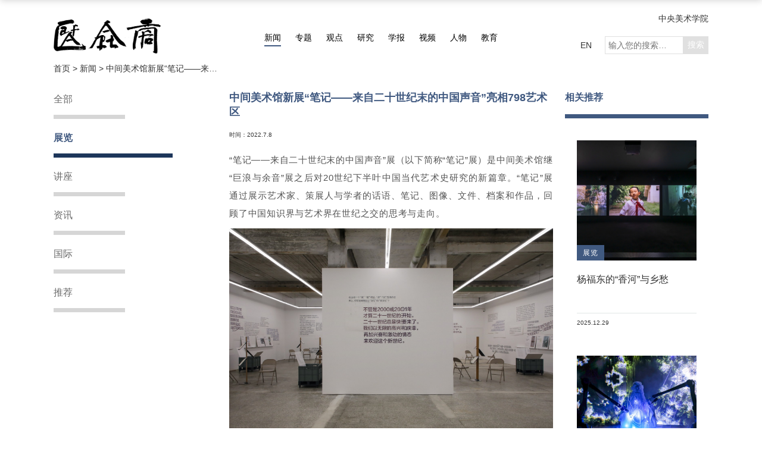

--- FILE ---
content_type: text/html; charset=utf-8
request_url: https://cafa.com.cn/cn/news/details/8331449
body_size: 35940
content:

<!DOCTYPE html>
<html lang="zh" dir="ltr">
<head>
    <meta http-equiv="Content-Type" content="text/html; charset=utf-8" />

    <meta http-equiv="X-UA-Compatible" content="IE=edge,chrome=1">
    <meta name="viewport" content="width=device-width, initial-scale=1, minimum-scale=1, maximum-scale=1">
    <meta http-equiv="title" content="中央美术学院艺术资讯网" />
<meta name="keywords" content="中央美术学院，艺术，资讯，艺讯网" />
<meta name="description" content="中央美术学院艺术资讯网充分运用前沿学术眼光，传承艺术经典，促进当代艺术创作，关注美术教育及研究现状。内容涉及艺术新闻、艺术家、艺术事件、艺术空间、博物馆和美术馆、设计和建筑等各方面的深度报导，并提供实时视频讲演和大量的艺术合作机会。 " />
    <title>
中间美术馆新展“笔记——来自二十世纪末的中国声音”亮相798艺术区 - 展览 - 新闻 -         中央美术学院艺术资讯网-CAFA Art Info
    </title>
    <link rel="stylesheet" href="/content/css/rest.css">
    <link rel="stylesheet" href="/content/css/cn/global.css?20200915">
    <link rel="stylesheet" href="/content/css/cn/response.css">
    <link rel="stylesheet" href="/content/css/color.css">
    <link rel="stylesheet" href="/content/css/swiper.min.css">
    <link rel="stylesheet" href="/content/css/fancybox.min.css">
    <style>
        .tab-link-curators { display: none !important }
    </style>
    
    <!-- <script type="text/javascript" src="//cdn.webfont.youziku.com/wwwroot/js/wf/youziku.api.min.js"></script>
    <script type="text/javascript">
       $youziku.load("body", "8efed7dce4564276946ac9814fc5a617", "Source-Han-Normal");
       $youziku.draw();
    </script> -->
</head>
<body class="xw-page">

    
    

    <div class="header">
        <div class="container container-lg clearfix">
            <div class="logo">
                <a href="/" class="logo">
                    <img class="cnlogo" src="/content/images/logo.png" alt="">
                </a>
            </div>
            <nav class="header-nav clearfix">
                <a href="/cn/news" class="xw ac">新闻</a>
                <a href="/cn/special_topics" class="zt">专题</a>
                <a href="/cn/opinions/regular_column" class="gd">观点</a>
                <a href="/cn/research" class="yj">研究</a>
                <a href="/cn/academic_journals" class="xb">学报</a>
                <a href="/cn/video" class="sp">视频</a>
                <a href="/cn/figures/artists" class="rw">人物</a>
                <a href="/cn/education" class="jy">教育</a>
            </nav>
            <div class="header-more">
                <a href="http://www.cafa.edu.cn" class="home">中央美术学院</a>
                <div class="clearfix">
                    <a href="/en/">EN</a>
                    <form class="search-from" action="/cn/search" method="get">
                        <input type="search" name="key" required class="search" placeholder="输入您的搜索…" maxlength="18"><input type="submit" value="搜索" class="search-btn">
                    </form>
                </div>
            </div>
        </div>
    </div>
    <div class="scroll-header">
        <div class="container container-lg clearfix">
            <a href="/" class="logo left"><img src="/content/images/caifulogo.png" alt=""></a>
            <nav class="header-nav clearfix">
                <a href="/cn/news" class="xw ac">新闻</a>
                <a href="/cn/special_topics" class="zt">专题</a>
                <a href="/cn/opinions/regular_column" class="gd">观点</a>
                <a href="/cn/research" class="yj">研究</a>
                <a href="/cn/academic_journals" class="xb">学报</a>
                <a href="/cn/video" class="sp">视频</a>
                <a href="/cn/figures/artists" class="rw">人物</a>
                <a href="/cn/education" class="jy">教育</a>
            </nav>
            <div class="header-more">
                <div class="clearfix">
                    <a href="/en/">EN</a>
                    <form class="search-from" action="/cn/search" method="get">
                        <input type="search" name="key" required class="search" placeholder="输入您的搜索…" maxlength="18"><input type="submit" value="搜索" class="search-btn">
                    </form>
                </div>
            </div>
        </div>
    </div>

    
    
    <div class="container container-lg">
        <div class="indexing-wrap">
            <div class="indexing-box">
                <a href="/">首页&nbsp;&gt;&nbsp;</a>
                <a href="/cn/news">新闻&nbsp;&gt;&nbsp;</a>
                <a>中间美术馆新展“笔记——来自二十世纪末的中国声音”亮相798艺术区</a>
            </div>
        </div>
    </div>


    
    

    
    

    <div class="main">
        


<div class="container main-slidebar container-lg clearfix">
        <div class="m-grup-slidebar">
            <div class="fixed-off">
                <a href="/cn/news">全部</a>
                    <a href="/cn/news/class/7" class="ac">
                        展览
                    </a>
                    <a href="/cn/news/class/6">
                        讲座
                    </a>
                    <a href="/cn/news/class/5">
                        资讯
                    </a>
                    <a href="/cn/news/class/4">
                        国际
                    </a>
                    <a href="/cn/news/class/3">
                        推荐
                    </a>
            </div>
        </div>
    <div class="m-page m-grup-s m-grup-t container-lg clearfix">
        
        
<div class="m-main left">
    <h2 class="m-main-title">
        中间美术馆新展“笔记——来自二十世纪末的中国声音”亮相798艺术区
    </h2>
    <p class="date">
                                    <span>
                时间：<span>


2022.7.8
</span>
            </span>
    </p>
    <div class="m-main-content">
                <p>“笔记——来自二十世纪末的中国声音”展（以下简称“笔记”展）是中间美术馆继“巨浪与余音”展之后对20世纪下半叶中国当代艺术史研究的新篇章。“笔记”展通过展示艺术家、策展人与学者的话语、笔记、图像、文件、档案和作品，回顾了中国知识界与艺术界在世纪之交的思考与走向。<br/></p><p><img src="/Uploads/UEditor/image/202207/6379289439600781251843697.JPG" title="笔记-展览现场1.JPG" alt="笔记-展览现场1.JPG"/><span style="font-size: 12px; text-align: center; display: block; padding-top: 8px; line-height: 20px;">展览现场&nbsp;</span></p><p>进入1990年代之后，世纪末与21世纪的概念与意象不断地出现在那个时期的学人与艺术家的话语和创作之中。一方面，他们尝试脱离1980年代的语汇与阐释系统，建立直面和属于1990年代的社会现实与价值体系；另一方面，他们感知到一个重大的时间节点，即世纪之交的到来，心中涌动着期许，也在市场大潮的冲击下感受到复杂与悲凉。</p><p>在展览中，中间美术馆将18位学者、策展人与艺术家在1997年至2002年间写作而成的文章单篇成册，制作成18本可供阅读的读本，其中大多数文本发表于写作之际，散见于个人文集、研讨会合集、报纸刊物和个人档案之间。写作者既有百岁老人章克标，也有正当其时的中青年人。他们的深思提供了多个审视和概括20世纪，特别是其最后20年中国思想流变与实践态势的视角。这其中有的直指时弊，自我解剖，敞露心扉；有的对问题和现象追根溯源；有的总结了过去，也揭示了自己即将开展的新的征途的思想动力。其中不乏对于20世纪的深情回眸，但更多的是从经验和情感上将自己与20世纪紧密地联系在一起，深知自己源于其中，也对于个体在其中扮演的角色毫不回避，勇于担当。他们真诚地分析与分享，为今天提供了诸多值得重视的有关20世纪的“底稿”。展览有意将来自当代艺术界的文本与知识界的文本并置在一起，也从中摘取话语片段展现在墙面上，组成环绕展厅的一个思想声场。</p><p><img src="/Uploads/UEditor/image/202207/6379289442520898445321749.JPG" style="" title="笔记-展览现场2.JPG"/></p><p><img src="/Uploads/UEditor/image/202207/6379289442581347658207479.JPG" style="" title="笔记-展览现场3.JPG"/></p><p><img src="/Uploads/UEditor/image/202207/6379289442647949228835779.JPG" style="" title="笔记-展览现场4.JPG"/><span style="font-size: 12px; text-align: center; display: block; padding-top: 8px; line-height: 20px;">展览现场&nbsp;</span></p><p>在世纪之交，当代艺术创作可以说与当时的社会现实唇齿相依，尽显彼时的社会空间与边界。展览截取了43位艺术家在1990年代末至21世纪初数年间创作的作品，以图片和文字描述的方式再现这些创作样本，形成一份珍贵的艺术史料。在展览中，观众可以像抽取读书笔记的卡片一样，将它们从箱子中取出，放置在环绕墙面的架子上，自由组合与观看。今天看来，当代艺术家的创作紧跟时代，敏锐地汲取思想资源，充满创见与冒险精神。在1980年代思想解放的延长线上，艺术问题与时代现实共同推动着艺术家的创作实践。自1980年代末出现的观念性创作发展至此时开拓出了许多崭新的创作疆域、议题和视觉表达方式，蓄势待发，生机勃勃。但学界深深忧虑的市场经济和实用主义对人文精神的侵蚀的现象也将深刻影响中国当代艺术界的转向，阻碍了观念艺术所开辟的思考空间向深度和广度的挖掘，使其逐步面临自我桎梏与僵化的危机。</p><p><img src="/Uploads/UEditor/image/202207/6379289451168261721672183.JPG" style="" title="笔记-展览现场7.JPG"/></p><p><img src="/Uploads/UEditor/image/202207/6379289451225292977099422.JPG" style="" title="笔记-展览现场9.JPG"/></p><p><img src="/Uploads/UEditor/image/202207/6379289451292871091956967.JPG" style="" title="笔记-展览现场11.JPG"/><span style="font-size: 12px; text-align: center; display: block; padding-top: 8px; line-height: 20px;">展览现场</span></p><p>借助这些来自世纪末的思想痕迹和创作的笔记、草稿与资料，展览尝试重返那个萌动着欲望与希望，失落与信心的历史时空，去侦测历史的主角们在彼时的思路历程，批判性地理解过去界定自己与历史的方式。他们有的对当下现实作出即时的反应；有的通过创作去建立与社会的关系；有的在全球化的浪潮中思考文化主体性的表达；有的通过返回学科和历史的深处重建当代的立足点；有的将社会生活的方方面面作为文化批评的对象，声张人文精神在经济社会中的意义；有的对21世纪提出了诸多期望。通过这些思考的痕迹，我们聆听到彼时的学者与艺术家们对于20世纪的经验、实验、情感、思潮和论战的检索、审视与重估。这个展览也成为一本历史的“笔记”，记录了思考者与实践者在世纪之交的生存处境和创作状态。</p><p>&nbsp;</p><p style="text-align: center;">开幕现场：</p><p><img src="/Uploads/UEditor/image/202207/6379289408682031255101305.jpg" style="" title="0626媒体贵宾日1.jpg"/></p><p><img src="/Uploads/UEditor/image/202207/6379289408738769536230372.jpg" style="" title="0626媒体贵宾日8.jpg"/></p><p><img src="/Uploads/UEditor/image/202207/6379289408767675784443992.jpg" style="" title="0626媒体贵宾日13.jpg"/></p><p><img src="/Uploads/UEditor/image/202207/6379289408810644532844580.jpg" style="" title="0626媒体贵宾日16.jpg"/></p><p><img src="/Uploads/UEditor/image/202207/6379289408845605474571525.jpg" style="" title="0626媒体贵宾日20.jpg"/></p><p><br/></p><p style="text-align: center;">展览信息：</p><p><img src="/Uploads/UEditor/image/202207/6379289412450488283359230.jpg" title="笔记-海报.jpg" alt="笔记-海报.jpg"/><span style="font-size: 12px; text-align: center; display: block; padding-top: 8px; line-height: 20px;">展览海报</span></p><p style="text-align: center;">展览名称：“笔记——来自二十世纪末的中国声音”</p><p style="text-align: center;">展览时间：2022年6月23日-7月24日</p><p style="text-align: center;">策展人：刘鼎、卢迎华</p><p style="text-align: center;">展览地点：北京市朝阳区酒仙桥路2号798艺术区A08楼</p><p style="text-align: right;">编/艺讯网</p><p style="text-align: right;">图文资料致谢中间美术馆</p>
    </div>
        <div class="m-main-photo clearfix">
        </div>
</div>
            <div class="m-slidebar left">
                <h2 class="recommend">相关推荐</h2>
                    <a class="m-grup-item" href="/cn/news/details/8332892">
                        <div class="m-grup-item-in">
                            <div class="pic">
                                <img src="/Uploads/Source/Thumbnail/202601/20260105164024_9172.jpg" alt="">
                                <span class="bq-span bq-xw">展览</span>
                            </div>
                            <div class="title">
                                <h2>杨福东的“香河”与乡愁</h2>
                            </div>
                            <div class="date">
                                <p>
                                    <span class="date-">


2025.12.29
</span>
                                </p>
                            </div>
                        </div>
                    </a>
                    <a class="m-grup-item" href="/cn/news/details/8332888">
                        <div class="m-grup-item-in">
                            <div class="pic">
                                <img src="/Uploads/Source/Thumbnail/202512/20251229164203_7600.jpg" alt="">
                                <span class="bq-span bq-xw">展览</span>
                            </div>
                            <div class="title">
                                <h2>未来已来，虚实共生——“第六届北京电影学院国际新媒体艺术三年展”盛大启幕</h2>
                            </div>
                            <div class="date">
                                <p>
                                    <span class="date-">


2025.12.25
</span>
                                </p>
                            </div>
                        </div>
                    </a>
                    <a class="m-grup-item" href="/cn/news/details/8332887">
                        <div class="m-grup-item-in">
                            <div class="pic">
                                <img src="/Uploads/Source/Thumbnail/202512/20251225152508_6103.png" alt="">
                                <span class="bq-span bq-xw">展览</span>
                            </div>
                            <div class="title">
                                <h2>展览丨“⼀个、两个三个”，看谭坦画里陌生的“家”</h2>
                            </div>
                            <div class="date">
                                <p>
                                    <span class="date-">


2025.12.25
</span>
                                </p>
                            </div>
                        </div>
                    </a>
                    <a class="m-grup-item" href="/cn/news/details/8332884">
                        <div class="m-grup-item-in">
                            <div class="pic">
                                <img src="/Uploads/Source/Thumbnail/202512/20251225095810_1698.jpg" alt="">
                                <span class="bq-span bq-xw">展览</span>
                            </div>
                            <div class="title">
                                <h2>“所以：陈琦”个展亮相南京艺术学院美术馆</h2>
                            </div>
                            <div class="date">
                                <p>
                                    <span class="date-">


2025.12.24
</span>
                                </p>
                            </div>
                        </div>
                    </a>
                    <a class="m-grup-item" href="/cn/news/details/8332883">
                        <div class="m-grup-item-in">
                            <div class="pic">
                                <img src="/Uploads/Source/Thumbnail/202512/20251219184758_5451.jpg" alt="">
                                <span class="bq-span bq-xw">展览</span>
                            </div>
                            <div class="title">
                                <h2>当老师与学生，成为“面壁者”与“破壁人”？</h2>
                            </div>
                            <div class="date">
                                <p>
                                    <span class="date-">


2025.12.19
</span>
                                </p>
                            </div>
                        </div>
                    </a>
            </div>
    </div>
</div>
    </div>
    <a href="javascript:;" class="to-top"></a>
    <div class="footer">
        <div class="footer-inner">
            <div class="container container-lg">
                <div class="footer-title clearfix">
                    <span class="left"><a href="/"><img src="/content/images/footer-logo.png" alt="首页"></a></span>
                    <span class="right"><img src="/content/images/text.png" alt=""></span>
                </div>
                <div class="footer-linklogo clearfix">
                    <ul class="left">
                                <li>
                                    <a href="https://www.metmuseum.org/" target="_blank" title="大都会艺术博物馆">
                                        <img src="/Uploads/Source/Image/201909/20190903145720_5779.png" alt="大都会艺术博物馆">
                                    </a>
                                </li>
                                <li>
                                    <a href="https://www.britishmuseum.org/" target="_blank" title="大英博物馆">
                                        <img src="/Uploads/Source/Image/201909/20190903145823_9998.png" alt="大英博物馆">
                                    </a>
                                </li>
                                <li>
                                    <a href="https://www.nyfa.org/" target="_blank" title="纽约艺术基金会">
                                        <img src="/Uploads/Source/Image/201909/20190903145837_1121.png" alt="纽约艺术基金会">
                                    </a>
                                </li>
                                <li>
                                    <a href="http://www.centrepompidou.fr/" target="_blank" title="蓬皮杜艺术中心">
                                        <img src="/Uploads/Source/Image/201909/20190903145847_4734.png" alt="蓬皮杜艺术中心">
                                    </a>
                                </li>
                                <li>
                                    <a href="https://www.tate.org.uk/" target="_blank" title="泰特美术馆">
                                        <img src="/Uploads/Source/Image/201909/20190903145902_1004.png" alt="泰特美术馆">
                                    </a>
                                </li>
                                <li>
                                    <a href="https://www.vam.ac.uk/" target="_blank" title="维多利亚与艾伯特博物馆">
                                        <img src="/Uploads/Source/Image/201909/20190903145915_2029.png" alt="维多利亚与艾伯特博物馆">
                                    </a>
                                </li>
                                <li>
                                    <a href="https://www.cafamuseum.org/" target="_blank" title="中央美术学院美术馆">
                                        <img src="/Uploads/Source/Image/201909/20190903145928_5066.png" alt="中央美术学院美术馆">
                                    </a>
                                </li>
                                <li>
                                    <a href="" target="_blank" title="美术馆">
                                        <img src="/Uploads/Source/Image/201909/20190903145939_3592.png" alt="美术馆">
                                    </a>
                                </li>
                                <li>
                                    <a href="https://mitmuseum.mit.edu/" target="_blank" title="美国麻省理工博物馆">
                                        <img src="/Uploads/Source/Image/201909/20190903145948_9471.png" alt="美国麻省理工博物馆">
                                    </a>
                                </li>
                                <li>
                                    <a href="https://www.harvardartmuseums.org/" target="_blank" title="哈佛艺术博物馆">
                                        <img src="/Uploads/Source/Image/201909/20190903150004_1463.png" alt="哈佛艺术博物馆">
                                    </a>
                                </li>
                                <li>
                                    <a href="https://www.whitney.org/" target="_blank" title="惠特尼美术馆">
                                        <img src="/Uploads/Source/Image/201909/20190903150011_7996.png" alt="惠特尼美术馆">
                                    </a>
                                </li>
                                <li>
                                    <a href="https://www.royalacademy.org.uk/" target="_blank" title="英国皇家美术院">
                                        <img src="/Uploads/Source/Image/201909/20190903150023_2684.png" alt="英国皇家美术院">
                                    </a>
                                </li>
                                <li>
                                    <a href="https://www.palaisdetokyo.com/" target="_blank" title="东京宫">
                                        <img src="/Uploads/Source/Image/201909/20190903150037_7088.png" alt="东京宫">
                                    </a>
                                </li>
                                <li>
                                    <a href="https://www.louvre.fr/zh/" target="_blank" title="卢浮宫">
                                        <img src="/Uploads/Source/Image/201909/20190903150048_6971.png" alt="卢浮宫">
                                    </a>
                                </li>
                                <li>
                                    <a href="http://www.namoc.org/" target="_blank" title="中国美术馆">
                                        <img src="/Uploads/Source/Image/201909/20190903150056_5311.png" alt="中国美术馆">
                                    </a>
                                </li>
                                <li>
                                    <a href="https://www.contemporaryartscenter.org/" target="_blank" title="当代艺术中心">
                                        <img src="/Uploads/Source/Image/201909/20190903150107_7410.png" alt="当代艺术中心">
                                    </a>
                                </li>
                                <li>
                                    <a href="https://www.mot-art-museum.jp/" target="_blank" title="东京都现代美术馆">
                                        <img src="/Uploads/Source/Image/201909/20190903150113_8357.png" alt="东京都现代美术馆">
                                    </a>
                                </li>
                                <li>
                                    <a href="https://www.moma.org/" target="_blank" title="现代艺术博物馆">
                                        <img src="/Uploads/Source/Image/201909/20190903150124_3240.png" alt="现代艺术博物馆">
                                    </a>
                                </li>
                    </ul>
                    <div class="right ewm">
                        <span><img src="/content/images/erweima01.png" alt="艺讯网二维码"></span>
                        <span><img src="/content/images/erweima02.png" alt="中央美术学院二维码"></span>
                    </div>
                </div>
                <!-- footer-linklogo -->
                <div class="footer-linkmap">
                    <div class="inner">
                        <ul class="link-item">
                            <li> <a href="/cn/news" title="新闻" class="title">新闻</a> </li>
                                    <li>
                                        <a href="/cn/news/class/7" title="展览">
                                            展览
                                        </a>
                                    </li>
                                    <li>
                                        <a href="/cn/news/class/6" title="讲座">
                                            讲座
                                        </a>
                                    </li>
                                    <li>
                                        <a href="/cn/news/class/5" title="资讯">
                                            资讯
                                        </a>
                                    </li>
                                    <li>
                                        <a href="/cn/news/class/4" title="国际">
                                            国际
                                        </a>
                                    </li>
                                    <li>
                                        <a href="/cn/news/class/3" title="推荐">
                                            推荐
                                        </a>
                                    </li>
                        </ul>
                        <ul class="link-item">
                            <li> <a href="/cn/special_topics" title="专题" class="title">专题</a> </li>
                        </ul>
                        <ul class="link-item">
                            <li> <a href="/cn/opinions/regular_column" title="观点" class="title">观点</a> </li>
                            <li> <a href="/cn/opinions/regular_column" title="专栏">专栏</a> </li>
                        </ul>
                        <ul class="link-item">
                            <li> <a href="/cn/research" title="研究" class="title">研究</a> </li>
                                    <li>
                                        <a href="/cn/research/class/21" title="论文">
                                            论文
                                        </a>
                                    </li>
                                    <li>
                                        <a href="/cn/research/class/20" title="读书">
                                            读书
                                        </a>
                                    </li>
                        </ul>
                        <ul class="link-item">
                            <li> <a href="/cn/academic_journals" title="学报" class="title">学报</a> </li>
                                    <li>
                                        <a href="/cn/academic_journals/art_research" title="美术研究">
                                            美术研究
                                        </a>
                                    </li>
                                    <li>
                                        <a href="/cn/academic_journals/world_art" title="世界美术">
                                            世界美术
                                        </a>
                                    </li>
                        </ul>
                        <ul class="link-item">
                            <li> <a href="/cn/video" title="视频" class="title">视频</a> </li>
                                    <li>
                                        <a href="/cn/video/class/5210996" title="洞见ART">
                                            洞见ART
                                        </a>
                                    </li>
                                    <li>
                                        <a href="/cn/video/class/15" title="讲座">
                                            讲座
                                        </a>
                                    </li>
                                    <li>
                                        <a href="/cn/video/class/14" title="研讨">
                                            研讨
                                        </a>
                                    </li>
                                    <li>
                                        <a href="/cn/video/class/13" title="现场">
                                            现场
                                        </a>
                                    </li>
                                    <li>
                                        <a href="/cn/video/class/12" title="对话">
                                            对话
                                        </a>
                                    </li>
                                    <li>
                                        <a href="/cn/video/class/11" title="纪录">
                                            纪录
                                        </a>
                                    </li>
                        </ul>
                        <ul class="link-item">
                            <li> <a href="/cn/figures/artists" title="人物" class="title">人物</a> </li>
                                    <li class="tab-link-artists">
                                        <a href="/cn/figures/artists" title="艺术家">
                                            艺术家
                                        </a>
                                    </li>
                                    <li class="tab-link-historians">
                                        <a href="/cn/figures/historians" title="史论家">
                                            史论家
                                        </a>
                                    </li>
                                    <li class="tab-link-curators">
                                        <a href="/cn/figures/curators" title="策展人">
                                            策展人
                                        </a>
                                    </li>
                        </ul>
                        <ul class="link-item">
                            <li> <a href="/cn/education" title="教育" class="title">教育</a> </li>
                                    <li>
                                        <a href="/cn/education/class/10" title="动态">
                                            动态
                                        </a>
                                    </li>
                                    <li>
                                        <a href="/cn/education/class/9" title="课程">
                                            课程
                                        </a>
                                    </li>
                                    <li>
                                        <a href="/cn/education/class/8" title="理论">
                                            理论
                                        </a>
                                    </li>
                                    <li>
                                        <a href="/cn/education/class/35" title="空间">
                                            空间
                                        </a>
                                    </li>
                        </ul>
                    </div>
                </div>
                <!-- footer-menu -->
                <div class="footer-menu clearfix">
                    <a href="/cn/recuitment">人才招聘</a>
                    <a href="/cn/copyright_statement">版权说明</a>
                    <a href="/cn/about_us">关于我们</a>
                    <a href="/cn/advertisements">广告业务</a>
                    <a href="/cn/disclaimer">免责声明</a>
                    <a href="/cn/contact_us">联系我们</a>
                    <a href="https://www.facebook.com/CAFAArtInfo" target="_blank" class="right facebook">Facebook</a>
                    <a href="https://twitter.com/cafaartinfo" target="_blank" class="right twitter">Twitter</a>
                </div>
                <div class="footer-copyright">
                    <p>版权所有&nbsp;<span>2008-2026</span>&nbsp;中央美术学院&nbsp;Copyright&nbsp;©&nbsp;2008-2026&nbsp;CAFA.com.cn.&nbsp;All&nbsp;rights&nbsp;reserved.&nbsp;<span><a href="https://beian.miit.gov.cn" target="_blank">京ICP备17072388号-3</a></span>&emsp;&emsp;<a href="http://www.noyau.cn" target="_blank">设计：noyau.design</a></p>
                </div>
            </div>
        </div>
    </div>

    <script type="text/javascript" src="/content/js/jquery/jquery-3.3.1.min.js"></script>
    <script type="text/javascript" src="/content/js/plugins/masonry-docs.min.js"></script>
    <script type="text/javascript" src="/content/js/plugins/swiper.min.js"></script>
    <script type="text/javascript" src="/content/js/plugins/blazy.min.js"></script>
    <script type="text/javascript" src="/content/js/plugins/dotdotdot.js"></script>
    <script type="text/javascript" src="/content/js/plugins/fancybox.min.js"></script>
    <script type="text/javascript" src="/content/js/plugins/toTop.js"></script>
    <script type="text/javascript" src="/content/js/common.js?20200831"></script>
    
    <div class="hide">
        <script type="text/javascript" src="https://s23.cnzz.com/z_stat.php?id=1276116154&web_id=1276116154"></script>
<script type="text/javascript">var cnzz_protocol = (("https:" == document.location.protocol) ? " https://" : " http://");document.write(unescape("%3Cspan id='cnzz_stat_icon_5435514'%3E%3C/span%3E%3Cscript src='" + cnzz_protocol + "s4.cnzz.com/stat.php%3Fid%3D5435514%26show%3Dpic' type='text/javascript'%3E%3C/script%3E"));</script>

<script>
var _hmt = _hmt || [];
(function() {
  var hm = document.createElement("script");
  hm.src = "https://hm.baidu.com/hm.js?baf5bb5617f6ad5485b77b1f3f91cba4";
  var s = document.getElementsByTagName("script")[0]; 
  s.parentNode.insertBefore(hm, s);
})();
</script>

    </div>
</body>
</html>
